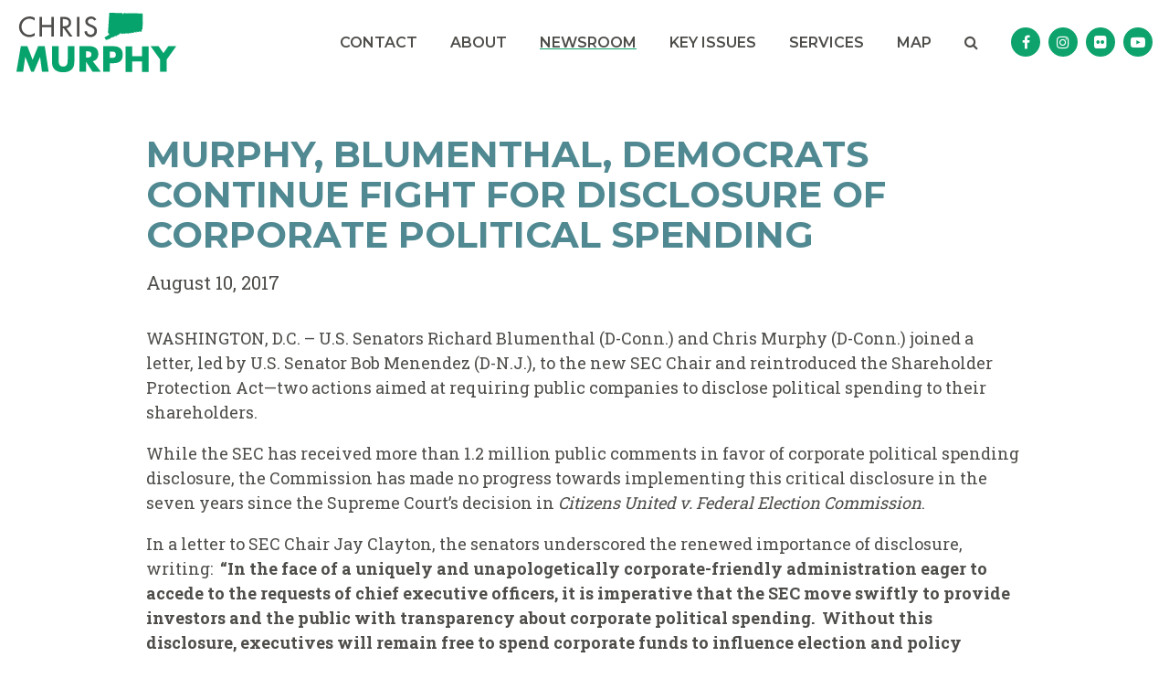

--- FILE ---
content_type: text/html; charset=utf-8
request_url: https://www.murphy.senate.gov/newsroom/press-releases/murphy-blumenthal-democrats-continue-fight-for-disclosure-of-corporate-political-spending
body_size: 15982
content:
<!DOCTYPE html>
<html lang="en" class='no-js template--press_release'>
  <head>
      <meta charset="utf-8">
      <meta name="viewport" content="width=device-width, initial-scale=1.0, viewport-fit=cover">
      <meta name="page-title" content="MURPHY, BLUMENTHAL, DEMOCRATS CONTINUE FIGHT FOR DISCLOSURE OF CORPORATE POLITICAL SPENDING">
      <title>[2017-08-10] MURPHY, BLUMENTHAL, DEMOCRATS CONTINUE FIGHT FOR...</title>
      <link rel="canonical" href="https://www.murphy.senate.gov/newsroom/press-releases/murphy-blumenthal-democrats-continue-fight-for-disclosure-of-corporate-political-spending">

      <link rel="shortcut icon" href="/assets/images/favicon.ico">
      <link href="/assets/images/favicon.ico" rel="Icon" type="image/x-icon"/>
      <link rel="apple-touch-icon" sizes="180x180" href="/assets/images/apple-touch-icon.png">
      <link rel="icon" type="image/png" sizes="32x32" href="/assets/images/favicon-32x32.png">
      <link rel="icon" type="image/png" sizes="16x16" href="/assets/images/favicon-16x16.png">
      <link rel="manifest" href="/assets/images/site.webmanifest">
      <link rel="mask-icon" href="/assets/images/safari-pinned-tab.svg" color="#00ad6b">
      <meta name="apple-mobile-web-app-title" content="Chris Murphy">
      <meta name="application-name" content="Chris Murphy">
      <meta name="msapplication-TileColor" content="#ffffff">
      <meta name="msapplication-config" content="/assets/images/browserconfig.xml">
      <meta name="theme-color" content="#ffffff">
      <meta name="google-site-verification" content="pv4CBQ9zSlHM3SpPSKTboWn3pQG58gUeQls_3f8_rjM">



<meta name="twitter:card" content="summary_large_image"/>

<meta name="twitter:title" content="MURPHY, BLUMENTHAL, DEMOCRATS CONTINUE FIGHT FOR DISCLOSURE OF CORPORATE POLITICAL SPENDING | U.S. Senator Chris Murphy of Connecticut">

<meta property="twitter:image" content="https://www.murphy.senate.gov/assets/images/sharelogo.jpg"/>

<meta name="twitter:description" content="WASHINGTON, D.C. – U.S. Senators Richard Blumenthal (D-Conn.) and Chris Murphy (D-Conn.) joined a letter, led by U.S. Senator Bob Menendez (D-N.J.),..."/>


<meta property="og:url" content="https://www.murphy.senate.gov/newsroom/press-releases/murphy-blumenthal-democrats-continue-fight-for-disclosure-of-corporate-political-spending"/>

<meta property="og:title" content="MURPHY, BLUMENTHAL, DEMOCRATS CONTINUE FIGHT FOR DISCLOSURE OF CORPORATE POLITICAL SPENDING | U.S. Senator Chris Murphy of Connecticut"/>

<meta property="og:image" content="https://www.murphy.senate.gov/assets/images/sharelogo.jpg"/>

<meta property="og:description" content="WASHINGTON, D.C. – U.S. Senators Richard Blumenthal (D-Conn.) and Chris Murphy (D-Conn.) joined a letter, led by U.S. Senator Bob Menendez (D-N.J.),..."/>

      
<meta name="date" content="2017-08-10">

<meta name="description" content="MURPHY, BLUMENTHAL, DEMOCRATS CONTINUE FIGHT FOR DISCLOSURE OF CORPORATE POLITICAL SPENDING">

<script>
  if (!application) var application = {};
  application = {
    "config": {
      "tinymce": {
        "plugins": {
          "selectvideo": {
            "player": "jwplayer", // should be set to "legacy" or "jwplayer" currently
            "youtube": true, // set to true to write the youtube tags for youtube videos
            "width": "100%", // set width and height on the containing element
            "height": "100%",
            "tracking": true
          }
        }
      }
    },
    "fn": { // deprecated mootools 1.2 stuff that we'll probably still use once we upgrade fully to 1.3
      "defined": function (obj) {
        return (obj != undefined);
      },
      "check": function (obj) {
        return !!(obj || obj === 0);
      }
    },
    "form": {
      "processed": "null",
    },
    "friendly_urls": false,
    "siteroot": "https://www.murphy.senate.gov/",
    "theme": "",
    "webroot": "https://www.murphy.senate.gov/",
    "assetWebroot": "https://www.murphy.senate.gov/",
  };
</script>

    
      <link rel="stylesheet" type="text/css" href="https://www.murphy.senate.gov/styles/common.css?1768739806"/>

      <script src="https://www.murphy.senate.gov/scripts/global.js?1768739806"></script>
      <script src="https://www.murphy.senate.gov/scripts/gsap.js?1768739806"></script>

      <script>
        $.ajaxSetup({ cache: true });
        function getScripts(scripts, callback) {
          var progress = 0;
          scripts.forEach(function(script) {
              $.getScript(script, function () {
                  if (++progress == scripts.length && typeof callback == 'function') callback();
              });
          });
        }
      </script>

      <script>
        var initForm = function() {
          getScripts(['https://www.murphy.senate.gov/scripts/mootools.min.js?1768739806'], function() {
            getScripts(['https://www.murphy.senate.gov/scripts/form/Forms_Builder.js?1768739806'], function() {
              creativengine_forms_builder.init();

              // fix for bootstrap tooltip hide/mootools hide collision
              $$('form input,form select,form textarea, input, .nav-tabs li a').each(function (item) {
                if (typeof item.hide == 'function') {
                  item.hide = null;
                }
              });

              Element.implement({
                'slide': function (how, mode) {
                  return this;
                }
              });
            })
          })
        }
      </script>


      <script type="text/javascript">
        var gRecaptchaReady = function () {
          let textarea = document.getElementById("g-recaptcha-response");
          if (!textarea)
            return;
          textarea.setAttribute("aria-hidden", "true");
          textarea.setAttribute("aria-label", "do not use");
          textarea.setAttribute("aria-readonly", "true");
        }

        window.getStuckHeaderHeight = function () {
          var siteHeader = document.querySelector('.SiteHeader');
          var siteHeaderHeight = (siteHeader)
            ? siteHeader.offsetHeight
            : 0;
          var mobileHeader = document.querySelector('.MobileHeader');
          var mobileHeaderHeight = (mobileHeader)
            ? mobileHeader.offsetHeight
            : 0;

          // Returns the height of either desktop or mobile header because the hidden header will return 0
          return siteHeaderHeight + mobileHeaderHeight;
        }

        window.requestAnimationFrame = window.requestAnimationFrame.bind(window);
        //gsap.registerPlugin(ScrollTrigger, ScrollToPlugin);

        window.refreshScrollTriggers = () => {
          if (typeof ScrollTrigger !== 'undefined') {
            ScrollTrigger.getAll().forEach(t => t.refresh());
          }
        };
        window.killScrollTriggers = () => {
          if (typeof ScrollTrigger !== 'undefined') {
            ScrollTrigger.getAll().forEach(t => t.kill());
          }
        };
      </script>

      
      
      <script>
        window.top['site_path'] = "1DB21C84-2E2D-4B1A-ADB3-0E93F7A6CE03";
        window.top['SAM_META'] = {
          jquery: "",
          bootstrap: {
            major: ""
          }
        };
      </script>
      

  <link href="https://fonts.googleapis.com/css?family=Montserrat:400,600,700%7CRoboto+Slab:400,700&amp;display=swap" rel="stylesheet">

      <link rel="stylesheet" href="https://www.murphy.senate.gov/assets/styles/font-awesome.min.css"/>

  </head>

  

  <body data-transition="wrapper"
    class="body--internal body--press_release">
    <!-- in sen-n -->
    <!--stopindex-->
      <div class="SiteLayout d-flex flex-column">
          <div class="SiteLayout__alert">
            <a href="#aria-skip-nav" class="SkipNav sr-only sr-only-focusable">Skip to content</a>

<div class="NewsAlert">
  <div class="NewsAlert__container NewsAlert__container--absolute container">
    <div class="NewsAlert__iconContainer">
        <div class="NewsAlert__icon" aria-hidden="true">
          <svg class="NewsAlert__iconShape" xmlns="http://www.w3.org/2000/svg" viewBox="0 0 100 100">
            <path d="M50,5A45,45,0,1,0,95,50,45,45,0,0,0,50,5Zm4.3,70H45.7V66.4h8.6Zm3.17-43.6L54.25,61.9H45.75L42.53,31.4V25H57.47Z"/>
          </svg>
        </div>
    </div>
  </div>


</div>


            
          </div>

        <div class="SiteLayout__container d-flex flex-column flex-grow-1">
            <div class="SiteLayout__navigation">
                <div class="SiteLayout__siteHeader">
<div class="SiteHeader">
  <div class="container">
    <div class="SiteHeader__layout">
      <div class="SiteHeader__logo">
        <a href="/"><img width="300" height="113" alt="Site Logo" src="/assets/images/theme/logo.svg"/></a>
      </div>

      <div class="SiteHeader__nav">

<div id="js-site-nav" class="SiteNav h-100">
    
      <nav aria-label="Site Navigation" class="SiteNav__layout h-100">
        <div class="SiteNav__main  h-100">
          <ul class="SiteNav__linkList">

                


                <li class="SiteNav__item">
                  <a class="SiteNav__link align-items-center"
                    data-transition-selected-if="/contact"
                    data-transition-selected-class="SiteNav__link--selected"
                    href="https://www.murphy.senate.gov/contact"
                    tabindex="0">Contact</a>

                </li>

                


                <li class="SiteNav__item">
                  <a class="SiteNav__link align-items-center"
                    data-transition-selected-if="/about"
                    data-transition-selected-class="SiteNav__link--selected"
                    href="https://www.murphy.senate.gov/about"
                    tabindex="0">About</a>

                </li>

                


                <li class="SiteNav__item SiteNav__item--dropdown">
                  <a class="SiteNav__link align-items-center SiteNav__link--selected"
                    data-transition-selected-if="/newsroom"
                    data-transition-selected-class="SiteNav__link--selected"
                    href="https://www.murphy.senate.gov/newsroom"
                    tabindex="0">Newsroom</a>

                    <ul class="SiteNav__dropdown">


                          <li class="SiteNav__dropdownItem">
                            <a class="SiteNav__dropdownLink SiteNav__dropdownLink--selected"
                              data-transition-selected-if="/newsroom/press-releases"
                              data-transition-selected-class="SiteNav__dropdownLink--selected"
                              data-transition-selected-nestedIf = "/newsroom/press-releases"
                              href="https://www.murphy.senate.gov/newsroom/press-releases"
                              tabindex="0">Press Releases</a>
                          </li>


                          <li class="SiteNav__dropdownItem">
                            <a class="SiteNav__dropdownLink"
                              data-transition-selected-if="/newsroom/in-the-news"
                              data-transition-selected-class="SiteNav__dropdownLink--selected"
                              data-transition-selected-nestedIf = "/newsroom/in-the-news"
                              href="https://www.murphy.senate.gov/newsroom/in-the-news"
                              tabindex="0">In the News</a>
                          </li>
                    </ul>
                </li>

                


                <li class="SiteNav__item SiteNav__item--dropdown">
                  <a class="SiteNav__link align-items-center"
                    data-transition-selected-if="/issues"
                    data-transition-selected-class="SiteNav__link--selected"
                    href="https://www.murphy.senate.gov/issues"
                    tabindex="0">Key Issues</a>

                    <ul class="SiteNav__dropdown">


                          <li class="SiteNav__dropdownItem">
                            <a class="SiteNav__dropdownLink"
                              data-transition-selected-if="/key-issues"
                              data-transition-selected-class="SiteNav__dropdownLink--selected"
                              data-transition-selected-nestedIf = "/key-issues"
                              href="https://www.murphy.senate.gov/key-issues"
                              tabindex="0">Key Issues</a>
                          </li>


                          <li class="SiteNav__dropdownItem">
                            <a class="SiteNav__dropdownLink"
                              data-transition-selected-if="/legislation"
                              data-transition-selected-class="SiteNav__dropdownLink--selected"
                              data-transition-selected-nestedIf = "/legislation"
                              href="https://www.murphy.senate.gov/legislation"
                              tabindex="0">Sponsored Legislation</a>
                          </li>
                    </ul>
                </li>

                


                <li class="SiteNav__item SiteNav__item--dropdown">
                  <a class="SiteNav__link align-items-center"
                    data-transition-selected-if="/services"
                    data-transition-selected-class="SiteNav__link--selected"
                    href="https://www.murphy.senate.gov/services"
                    tabindex="0">Services</a>

                    <ul class="SiteNav__dropdown help">


                          <li class="SiteNav__dropdownItem">
                            <a class="SiteNav__dropdownLink"
                              data-transition-selected-if="/services/appropriations"
                              data-transition-selected-class="SiteNav__dropdownLink--selected"
                              data-transition-selected-nestedIf = "/services/appropriations"
                              href="https://www.murphy.senate.gov/services/appropriations"
                              tabindex="0">Appropriations</a>
                          </li>


                          <li class="SiteNav__dropdownItem">
                            <a class="SiteNav__dropdownLink"
                              data-transition-selected-if="/services/for-connecticut-residents"
                              data-transition-selected-class="SiteNav__dropdownLink--selected"
                              data-transition-selected-nestedIf = "/services/for-connecticut-residents"
                              href="https://www.murphy.senate.gov/services/for-connecticut-residents"
                              tabindex="0">For Connecticut Residents</a>
                          </li>


                          <li class="SiteNav__dropdownItem">
                            <a class="SiteNav__dropdownLink"
                              data-transition-selected-if="/services/student-resources"
                              data-transition-selected-class="SiteNav__dropdownLink--selected"
                              data-transition-selected-nestedIf = "/services/student-resources"
                              href="https://www.murphy.senate.gov/services/student-resources"
                              tabindex="0">For Students</a>
                          </li>


                          <li class="SiteNav__dropdownItem">
                            <a class="SiteNav__dropdownLink"
                              data-transition-selected-if="/services/help-with-the-federal-government"
                              data-transition-selected-class="SiteNav__dropdownLink--selected"
                              data-transition-selected-nestedIf = "/services/help-with-the-federal-government"
                              href="https://www.murphy.senate.gov/services/help-with-the-federal-government"
                              tabindex="0">Help with a Federal Agency</a>
                          </li>


                          <li class="SiteNav__dropdownItem">
                            <a class="SiteNav__dropdownLink"
                              data-transition-selected-if="/services/scheduling-requests"
                              data-transition-selected-class="SiteNav__dropdownLink--selected"
                              data-transition-selected-nestedIf = "/services/scheduling-requests"
                              href="https://www.murphy.senate.gov/services/scheduling-requests"
                              tabindex="0">Scheduling Requests</a>
                          </li>
                    </ul>
                </li>

                


                <li class="SiteNav__item">
                  <a class="SiteNav__link align-items-center"
                    data-transition-selected-if="/funding-map"
                    data-transition-selected-class="SiteNav__link--selected"
                    href="https://www.murphy.senate.gov/funding-map"
                    tabindex="0">Map</a>

                </li>

          </ul>
        </div>

        <div class="SiteNav__searchToggle">
          <button class="SiteNav__searchToggleButton" data-toggle-class="SiteNav--searchMode" data-target="#js-site-nav">
            <span class="sr-only">Search Button</span>
            <span class="SiteNav__searchToggleIcon fa fa-search" aria-hidden="true"></span>
          </button>
        </div>

        <div class="SiteNav__searchOverlay SiteNav__layout">
          <div class="SiteNav__main">
            <form class="SiteNav__searchForm row ml-3 mr-0 flex-nowrap" aria-label="search" role="search" method="get" action="/search">
              <label class="sr-only" for="js-site-nav-search-input">Search</label>
              <input id="js-site-nav-search-input" class="SiteNav__searchInput col" name="q" type="text" placeholder="Search">
              <button class="SiteNav__searchFormButton col-auto" type="submit">
                <span class="sr-only">Nav Search Submit</span>
                <span class="SiteNav__searchToggleIcon fa fa-search" aria-hidden="true"></span>
              </button>
            </form>
          </div>

          <div class="SiteNav__searchToggle">
            <button class="SiteNav__searchToggleButton" data-toggle-class="SiteNav--searchMode" data-target="#js-site-nav">
              <span class="sr-only">Search Close</span>
              <span class="SiteNav__searchToggleIcon fa fa-close" aria-hidden="true"></span>
            </button>
          </div>
        </div>
      </nav>
</div>

<script>
  var topLevelLinks = document.querySelectorAll('.SiteNav__link');

  for (var i = 0; i < topLevelLinks.length; i++) {
    topLevelLinks[i].addEventListener('mouseover', function () {
      this
        .parentElement
        .classList
        .add('focus');
    });

    topLevelLinks[i].addEventListener('mouseleave', function () {
      this
        .parentElement
        .classList
        .remove('focus');
    });
  }
</script>

<script>
  $(document).ready(function () {
    $('[data-toggle-class]').click(this, function () {
      var className = $(this).data('toggle-class');
      var target = $(this).data('target');
      var searchTarget = $('#SiteNav');
      var logoTarget = $('.js-siteLogo');
      var hasClass = $(target).hasClass(className);

      $(target).toggleClass(className);
      $(searchTarget).toggleClass('SiteNav--searchMode');

      if (hasClass) {
        $('#js-site-nav-search-input').val('');
        return;
      }

      $('#js-site-nav-search-input').focus();
    });
  });
</script>
      </div>

      <div class="SiteHeader__social">  <ul class="SocialIcons">

      <li class="SocialIcons__item">
        <a class="SocialIcons__link SocialBubble" href="https://www.facebook.com/SenChrisMurphy" target="_blank">
          <i class="fa fa-facebook SocialBubble__icon SocialBubble__icon--facebook">
            <span class="sr-only">Senator Murphy Facebook</span>
          </i>
        </a>
      </li>

      <li class="SocialIcons__item">
        <a class="SocialIcons__link SocialBubble" href="https://www.instagram.com/senchrismurphy" target="_blank">
          <i class="fa fa-instagram SocialBubble__icon SocialBubble__icon--instagram">
            <span class="sr-only">Senator Murphy Instagram</span>
          </i>
        </a>
      </li>

      <li class="SocialIcons__item">
        <a class="SocialIcons__link SocialBubble" href="https://www.flickr.com/photos/senatormurphy/" target="_blank">
          <i class="fa fa-flickr SocialBubble__icon SocialBubble__icon--flickr">
            <span class="sr-only">Senator Murphy Flickr</span>
          </i>
        </a>
      </li>

      <li class="SocialIcons__item">
        <a class="SocialIcons__link SocialBubble" href="https://www.youtube.com/user/SenChrisMurphy" target="_blank">
          <i class="fa fa-youtube-play SocialBubble__icon SocialBubble__icon--youtube">
            <span class="sr-only">Senator Murphy Youtube</span>
          </i>
        </a>
      </li>



  </ul>
</div>
    </div>
  </div>
</div>
                </div>

                <div class="SiteLayout__mobileHeader">
<div class="MobileHeader">
  <div class="MobileHeader__container">
    <button class="MobileHeader__icon js-open-mobile-nav" aria-label="open mobile navigation">
      <span class="fa fa-bars" aria-hidden="true"></span>
    </button>

    <div class="MobileHeader__logo">
      <a href="/"><img alt="Site Logo" src="/assets/images/theme/logo.svg"/></a>
    </div>

    <button class="MobileHeader__icon js-open-mobile-search" data-toggle="modal" data-target="#website-search">
      <span class="fa fa-search" aria-hidden="true"></span>
      <span class="sr-only">Open website search</span>
    </button>
  </div>
</div>
                </div>
            </div>

          <div id="aria-skip-nav" tabindex="-1"></div>
          <div class="SiteLayout__transitionContainer d-flex flex-column flex-grow-1" data-transition="container" data-transition-namespace="internal" data-nav="site">
            

            
<script>
  if (!application) var application = {};
  application = {
    "config": {
      "tinymce": {
        "plugins": {
          "selectvideo": {
            "player": "jwplayer", // should be set to "legacy" or "jwplayer" currently
            "youtube": true, // set to true to write the youtube tags for youtube videos
            "width": "100%", // set width and height on the containing element
            "height": "100%",
            "tracking": true
          }
        }
      }
    },
    "fn": { // deprecated mootools 1.2 stuff that we'll probably still use once we upgrade fully to 1.3
      "defined": function (obj) {
        return (obj != undefined);
      },
      "check": function (obj) {
        return !!(obj || obj === 0);
      }
    },
    "form": {
      "processed": "null",
    },
    "friendly_urls": false,
    "siteroot": "https://www.murphy.senate.gov/",
    "theme": "",
    "webroot": "https://www.murphy.senate.gov/",
    "assetWebroot": "https://www.murphy.senate.gov/",
  };
</script>

              <div class="SiteLayout__main">




                  <!--startindex-->
    <div class="container">
      <div class="PageContent">
    <div class="ReadingWidth">
      <div class="ArticleHeader">
        <div class="mb-3">
          <h1 class="Heading Heading--secondary Heading--h3">MURPHY, BLUMENTHAL, DEMOCRATS CONTINUE FIGHT FOR DISCLOSURE OF CORPORATE POLITICAL SPENDING</h1>
        </div>

        <div class="ArticleHeader__pressDate">August 10, 2017</div>
      </div>

      <div class="ArticleBody">
        <div class="RawHTML">
          <p class="p1"><span class="s1">WASHINGTON, D.C. – U.S. Senators Richard Blumenthal (D-Conn.) and Chris Murphy (D-Conn.) joined a letter, led by U.S. Senator Bob Menendez (D-N.J.), to the new SEC Chair and reintroduced the Shareholder Protection Act—two actions aimed at requiring public companies to disclose political spending to their shareholders. </span></p>
<p class="p1"><span class="s1">While the SEC has received more than 1.2 million public comments in favor of corporate political spending disclosure, the Commission has made no progress towards implementing this critical disclosure in the seven years since the Supreme Court’s decision in <i>Citizens United v. Federal Election Commission</i>. </span></p>
<p class="p1"><span class="s1">In a letter to SEC Chair Jay Clayton, the senators underscored the renewed importance of disclosure, writing:  <b>“In the face of a uniquely and unapologetically corporate-friendly administration eager to accede to the requests of chief executive officers, it is imperative that the SEC move swiftly to provide investors and the public with transparency about corporate political spending.  Without this disclosure, executives will remain free to spend corporate funds to influence election and policy outcomes without any accountability or oversight.”</b></span><span class="s1"><b> </b></span></p>
<p class="p1"><span class="s1">Joining Senators Blumenthal, Murphy, and Menendez as cosponsors of the Shareholder Protection Act of 2017 are: Sens. Jeff Merkley (D-Ore.), Dick Durbin (D-Ill.), Kirsten Gillibrand (D-N.Y.), Tom Udall (D-N.M.), Al Franken (D-Minn.), Cory Booker (D-N.J.), Mazie Hirono (D-Hawaii), Patrick Leahy (D-Vt.), Jean Shaheen (D-Vt.), Sheldon Whitehouse (D-R.I.), Brian Schatz (D-Hawaii), Dianne Feinstein (D-Calif.), Elizabeth Warren (D-Mass.), Ed Markey (D-Mass.), and Chris Van Hollen (D-Md.).</span></p>
<p class="p1"><span class="s1">The legislation would:</span></p>
<ul class="ul1">
<li class="li1"><span class="s1">Mandate a shareholder vote to approve an annual political expenditure budget chosen by the management for a publicly held corporation;</span></li>
<li class="li1"><span class="s1">Require that each specific corporate political expenditure over a certain dollar threshold be approved by the board of directors and promptly disclosed to shareholders and the public;</span></li>
<li class="li1"><span class="s1">Require that institutional investors inform all persons in their investment funds how they voted on corporate political expenditures; and</span></li>
<li class="li1"><span class="s1">Post on the Securities and Exchange Commission website how much each corporation is spending on elections and which candidates or issues they support or oppose.</span></li>
</ul>
<p class="p1"><span class="s1">The full letter to SEC Chair Clayton is below and <a href="https://www.menendez.senate.gov/imo/media/doc/Letter-to-SEC-on-Corporate-Political-Spending-2017-08-10.pdf"><span class="s2">available here</span></a></span><span class="s3">.</span></p>
<p class="p1"><span class="s1">Dear Chair Clayton:</span></p>
<p class="p1"><span class="s1">We write to urge the Securities and Exchange Commission (SEC) to initiate action to require companies to disclose to their shareholders how they use corporate resources for political activities.  In addition, we write to express our continued support for the Petition for Rulemaking, File No. 4-637, Petition to Require Public Companies to Disclose to Shareholders the Use of Corporate Resources for Political Activities, dated August 3, 2011 (the “Petition”), submitted by the Committee on Disclosure of Political Spending. </span><span class="s1"> </span></p>
<p class="p1"><span class="s1">Over the last seven years, we have repeatedly asked the SEC in letters and during congressional hearings to make disclosure of corporate political spending a priority.  As of January 20, 2017, this request took on renewed importance.  In the face of a uniquely and unapologetically corporate-friendly administration eager to accede to the requests of chief executive officers, it is imperative that the SEC move swiftly to provide investors and the public with transparency about corporate political spending.  Without this disclosure, executives will remain free to spend corporate funds to influence election and policy outcomes without any accountability or oversight. </span><span class="s1"> </span></p>
<p class="p1"><span class="s1">The Supreme Court’s 2010 decision in <i>Citizens United v. FEC</i> fundamentally changed our nation’s campaign finance laws by allowing unlimited and unchecked corporate spending on campaign ads and various other political communications—a decision with which we fervently disagree.  Notwithstanding our disagreement with the Court’s holding, the decision clearly recognized the shareholder interest served by disclosure of political spending.  Justice Kennedy wrote, “prompt disclosure of expenditures can provide shareholders and citizens with the information needed to hold corporations and elected officials accountable for their positions and supporters.  Shareholders can determine whether their corporation’s political speech advances the corporation’s interest in making profits.”</span><span class="s4"><sup>[1]</sup></span><span class="s1"> </span></p>
<p class="p1"><span class="s1">The lack of proper disclosure undermines the very campaign finance system envisioned by the Court.  For seven long years, companies have had free rein to solidify their influence in politics and maximize their impact on elections.  Investor demand for this information has greatly intensified as the magnitude of the problem and the potential for abuse has skyrocketed.  The Petition, submitted by a group of leading corporate governance and securities law experts has attracted a record-breaking number of favorable comments – now 1.2 million and counting – including many investors.  In the face of overwhelming support from investors, experts, and the public, the case for disclosure is clear, and we expect the SEC to act expeditiously to effectuate this important investor protection.</span></p>
<p class="p1"><span class="s1">As you know, the Consolidated Appropriations Act, 2017 prohibits the Securities and Exchange Commission from utilizing fiscal year 2017 funds to finalize, issue, or implement a rule, regulation, or order regarding corporate political spending disclosures.  We are actively working to ensure no such language is included in any fiscal year 2018 spending act.  However, until such time as the appropriations language expires, it is our view that the SEC retains the authority to take important steps to prepare a rulemaking on this issue.  Specifically, the SEC is able to discuss, investigate, or develop plans or possible proposals for a rule or regulation in relation to the disclosure of political contributions.  As such, we expect the SEC to move forward with such plans, including, but not limited to, a public roundtable, and other actions to prepare a rule on the disclosure of political contributions. </span></p>
<p class="p1"><span class="s1">As Chair of the SEC, your primary mandate is to protect investors.  As you said in a speech earlier this month, the SEC’s “analysis starts and ends with the long-term interests of the Main Street investor.”</span><span class="s4"><sup>[2]</sup></span><span class="s1">  We expect that you will treat this mandate with the seriousness it requires and that you will act promptly to promote transparency, accountability, and critical investor protections.  Please provide a response no later than September 1, 2017.</span></p>
<p class="p1"><span class="s1">The letter was co-signed by Sens. Elizabeth Warren (D-Mass.), Jeff Merkley (D-Ore.), Charles Schumer (D-N.Y.), Jack Reed (D-R.I.), Dick Durbin (D-Ill.), Kirsten Gillibrand (D-N.Y.), Tom Udall (D-N.M.), Al Franken (D-Minn.), Ron Wyden (D-Ore.), Ed Markey (D-Mass.), Mazie Hirono (D-Hawaii), Patrick Leahy (D-Vt.), Sheldon Whitehouse (D-R.I.), Bill Nelson (D-Fla.), Richard Blumenthal (D-Conn.), Sherrod Brown (D-Ohio), Tammy Baldwin (D-Wis.), Michael Bennet (D-Colo.), Kamala Harris (D-Calif.), Christopher Murphy (D-Conn.), Christopher Coons (D-Del.), Chris Van Hollen (D-Md.), Cory Booker (D-N.J.), Jon Tester (D-Mont.), Patty Murray (D-Wash.), Maggie Hassan (D-N.H.), Amy Klobuchar (D-Minn.), Tammy Duckworth (D-Ill.), Tom Carper (D-Del.), Bernie Sanders (D-Vt.), Gary Peters (D-Mich.) and Dianne Feinstein (D-Calif.).</span></p>
<p class="p2" style="text-align:center"><span class="s1">###</span></p>
<p class="p5"><span class="s2"><sup>[1]</sup></span><span class="s1"> <i>Citizens United v. Federal Election Com’n</i>, 558 U.S. 310, 370-371 (2010).</span></p>
<p class="p5"><span class="s2"><sup>[2]</sup></span><span class="s1"> Jay Clayton, SEC Chairman, Securities and Exchange Commission, Remarks at the Economic Club of New York (July 12, 2017), available at <a href="https://www.sec.gov/news/speech/remarks-economic-club-new-york"><span class="s4">https://www.sec.gov/news/speech/remarks-economic-club-new-york</span></a>.</span></p>
        </div>
      </div>


<div class="ShareButtons">
  <ul class="ShareButtons__list">
    <li class="ShareButtons__item">
      <button aria-label="Print" class="ShareButtons__link js-sharetool js-print Button Button--primary Button--xs">
        <span>Print</span>
      </button>
    </li>

    <li class="ShareButtons__item">
      <button aria-label="Email" class="ShareButtons__link js-sharetool js-email Button Button--primary Button--xs">
        Email
      </button>
    </li>


    
  </ul>
</div>

  <script>
    $(document).ready(function () {
      if ($('.js-sharetool')) {
        $('.js-sharetool').bind('click', function () {

          var shareLink = $(this).attr('data-link');
          var shareText = $(this).attr('data-text');

          if (!shareLink) {
            shareLink = window
              .location
              .href
              .replace(/\/?$/, '');
          }

          if (shareText) {
            shareText = 'text=' + shareText + '&';
          }
          var caption = "Press Release from Senator Murphy"
          var link;
          var newWindow;

          if ($(this).hasClass('js-tweet')) {
            link = 'http://www.twitter.com/share?' + shareText + 'url=' + encodeURIComponent(shareLink);
            newWindow = window.open(link, 'twitter', "height=450,width=600");
          }

          if ($(this).hasClass('js-facebook')) {
            link = 'https://www.facebook.com/sharer/sharer.php?u=' + encodeURIComponent(shareLink) + '&display=popup';
            newWindow = window.open(link, 'facebook', "height=450,width=600");
          }

          if ($(this).hasClass('js-email')) {
            var lb = '%0D%0A';
            var body = 'From http://www.murphy.senate.gov/:' + lb + lb + shareLink;
            window.location.href = 'mailto:?subject=' + caption + '&body=' + body;
          }

          if ($(this).hasClass('js-print')) {
            window.print();
          }
        });
      }
    });
  </script>

    </div>
  </div>

  </div>

  <div class="ArticleNav">
    <div class="container">
      <div class="ReadingWidth">
        <div class="ArticleNav__layout row">
          <div class="ArticleNav__layoutLeft">
              <a class="ArticleNav__button Button Button--secondary Button--lg Button--block" href="https://www.murphy.senate.gov/newsroom/press-releases/murphy-announces-new-bill-to-secure-social-security-benefits-for-families-after-the-death-of-a-loved-one">
                <span class="ArticleNav__buttonIcon">
                  <span class="fa fa-caret-left"></span>
                </span>
                <span class="ArticleNav__buttonLabel">
                  Previous Article
                </span>
              </a>
          </div>

          <div class="ArticleNav__layoutRight">
              <a class="ArticleNav__button Button Button--secondary Button--lg Button--block" href="https://www.murphy.senate.gov/newsroom/press-releases/murphy-blumenthal-larson-bronin-applaud-28-million-grant-for-north-hartford">
                <span class="ArticleNav__buttonLabel">
                  Next Article
                </span>
                <span class="ArticleNav__buttonIcon">
                  <span class="fa fa-caret-right"></span>
                </span>
              </a>
          </div>
        </div>
      </div>
    </div>
  </div>
                  <!--stopindex-->

              </div>

            
                <!-- Custom Footer Code: Adobe -->
                <script src="https://assets.adobedtm.com/566dc2d26e4f/f8d2f26c1eac/launch-3a705652822d.min.js"></script>


<script>
  if (typeof window.setupAnimations !== 'function') {
    window.setupAnimations = function () {
      window.animationsSet = true;
      var animations = document.querySelectorAll('[data-animate]');
      animations.forEach(function(animationEl, i) {
        var animationClass = "";
        var animationTriggerName = "";

        if (animationEl.dataset.animate) {
          animationClass = "animate-" + animationEl.dataset.animate;
          animationTriggerName = "js-trigger-" + i;
        } else if (animationEl.dataset.animatechild) {
          animationClass = "animate-" + animationEl.dataset.animatechild;
          animationTriggerName = "js-trigger-" + i;
        } else {
          return;
        }

        animationEl.classList.add(animationClass);
        animationEl.classList.add(animationTriggerName);

        // removed the toggleClass
        ScrollTrigger.create({
          id: animationTriggerName,
          trigger: '.' + animationTriggerName,
          start: 'top 90%',
          onEnter: function(self) {
            self.trigger.classList.add('visible');
          },
        });
      })
    }
  }

  $(function() {
    if (!window.animationsSet) setupAnimations();
  });
</script>

<script>
  if (typeof window.internalLink !== 'function') {
    window.isInternalLink = function (href) {
      var isInternal =
        Boolean(href.match(new RegExp('^' + window.location.origin))) // 1: If same site domain
        || Boolean(href.match(/^\/[^\/]/)); // 2: If starts with a single / and not a double //

      return isInternal;
    }
  }

  if (typeof window.getParameterByName !== 'function') {
    window.getParameterByName = function (name, url = window.location.href) {
      name = name.replace(/[\[\]]/g, '\\$&');
      var regex = new RegExp('[?&]' + name + '(=([^&#]*)|&|#|$)'),
          results = regex.exec(url);
      if (!results) return null;
      if (!results[2]) return '';
      return decodeURIComponent(results[2].replace(/\+/g, ' '));
    }
  }

  if (typeof window.onLinkClick !== 'function') {
    window.onLinkClick = function () {
      $(function () {
        $('a').each(function () {
          var $this = $(this);

          if ($this.hasLinkClickEvent) return;

          var newWin = $this.hasClass('new-win');
          var senExit = $this.hasClass('sen-exit');
          var href = $this.attr('href');
          var target = getParameterByName('target', href);

          if (href && target == '_blank') {
            $this.on('click', function(event) {
              event.preventDefault();
              window.open(href, target);
            })
          } else if (href && href.charAt(0) == '#') {
            $this.click(function (e) {
              e.preventDefault();
              var targetName = this.getAttribute('href').replace('#', '');
              var targetElement = document.getElementById(targetName) || document.querySelector('[name="' + targetName + '"]');

              if (!targetElement) {
                return;
              }

              var offsetHeight = window.getStuckHeaderHeight() || 0;
              gsap.to(window, {duration: 1, scrollTo: {y: targetElement, offsetY: offsetHeight}, ease: 'power3'})
              targetElement.focus();
            });

            $this.hasLinkClickEvent = true;
          } else if (href) {
            if (isInternalLink(href)) {
              if (transitions) {
                $this.on('click', function(event) {
                  if (event.currentTarget.hasAttribute('data-modal-template')) return;
                  if (event.currentTarget.hasAttribute('data-no-transition')) return;
                  // If user help down modifier key during click they are opening in new tab/window
                  if (2 === event.which || event.metaKey || event.ctrlKey) return;
                  $('body').addClass('wait');
                })
              }
            }
          }
        });
      });
    }
  }

  $(function(){
    onLinkClick();
  });

</script>


<div id="fb-root"></div>
<script async defer crossorigin="anonymous" src="https://connect.facebook.net/en_US/sdk.js#xfbml=1&version=v10.0" nonce="7qGTTSrW"></script>

              <script>
                $('.RawHTML')
                  .find('iframe#player, iframe[src*="youtu.be"], iframe[src*="youtube.com"]')
                  .wrap('<div class="video-width"><div class="embedded-video"></div></div>');
                $('.js-press-release')
                  .find('table')
                  .addClass('Table Table--striped')
                  .wrap('<div class="ReadingWidthBreakout overflow-x-auto overflow-scroll-x-shadow"><div class="container"></div></div>');

                // Clear focus state off of button 0.5s after clicking it
                $('.Button').click(function () {
                  var button = this;
                  setTimeout(function () {
                    button.blur();
                  }, 500);
                });
              </script>

              <div class="js-footer SiteLayout__footer">

  <footer class="SiteFooter">
    <div class="container">
      <div class="SiteFooter__layout">
        <div class="SiteFooter__social">
          <h2 class="SiteFooter__socialTitle">
            Stay Connected
          </h2>

          <div class="SiteFooter__socialButtons">
  <ul class="SocialIcons">

      <li class="SocialIcons__item">
        <a class="SocialIcons__link SocialBubble" href="https://www.facebook.com/SenChrisMurphy" target="_blank">
          <i class="fa fa-facebook SocialBubble__icon SocialBubble__icon--facebook">
            <span class="sr-only">Senator Murphy Facebook</span>
          </i>
        </a>
      </li>

      <li class="SocialIcons__item">
        <a class="SocialIcons__link SocialBubble" href="https://www.instagram.com/senchrismurphy" target="_blank">
          <i class="fa fa-instagram SocialBubble__icon SocialBubble__icon--instagram">
            <span class="sr-only">Senator Murphy Instagram</span>
          </i>
        </a>
      </li>

      <li class="SocialIcons__item">
        <a class="SocialIcons__link SocialBubble" href="https://www.flickr.com/photos/senatormurphy/" target="_blank">
          <i class="fa fa-flickr SocialBubble__icon SocialBubble__icon--flickr">
            <span class="sr-only">Senator Murphy Flickr</span>
          </i>
        </a>
      </li>

      <li class="SocialIcons__item">
        <a class="SocialIcons__link SocialBubble" href="https://www.youtube.com/user/SenChrisMurphy" target="_blank">
          <i class="fa fa-youtube-play SocialBubble__icon SocialBubble__icon--youtube">
            <span class="sr-only">Senator Murphy Youtube</span>
          </i>
        </a>
      </li>



  </ul>
          </div>
        </div>

        <div class="SiteFooter__nav hidden-md">
<nav class="FooterNav" aria-label="FooterNav">
  <ul class="FooterNav__linkList row">




        <li class="FooterNav__item  col-auto">
          <a class="FooterNav__link" href="https://www.murphy.senate.gov/about">
            About
          </a>

        </li>




        <li class="FooterNav__item  FooterNav__item--dropdown col-auto">
          <a class="FooterNav__link" href="https://www.murphy.senate.gov/newsroom">
            Newsroom
          </a>

            <ul class="FooterNav__dropdown ">
<li class="FooterNav__dropdownItem">
                    <a class="FooterNav__dropdownLink FooterNav__dropdownLink--selected" href="https://www.murphy.senate.gov/newsroom/press-releases" tabindex="0">
                      Press Releases
                    </a>
                  </li>
<li class="FooterNav__dropdownItem">
                    <a class="FooterNav__dropdownLink FooterNav__dropdownLink--selected" href="https://www.murphy.senate.gov/newsroom/in-the-news" tabindex="0">
                      In the News
                    </a>
                  </li>
            </ul>
        </li>




        <li class="FooterNav__item  FooterNav__item--dropdown col-auto">
          <a class="FooterNav__link" href="https://www.murphy.senate.gov/key-issues">
            Key Issues
          </a>

            <ul class="FooterNav__dropdown ">
<li class="FooterNav__dropdownItem">
                    <a class="FooterNav__dropdownLink " href="https://www.murphy.senate.gov/legislation" tabindex="0">
                      Sponsored Legislation
                    </a>
                  </li>
            </ul>
        </li>




        <li class="FooterNav__item  FooterNav__item--dropdown col-auto">
          <a class="FooterNav__link" href="https://www.murphy.senate.gov/services">
            Services
          </a>

            <ul class="FooterNav__dropdown ">
<li class="FooterNav__dropdownItem">
                    <a class="FooterNav__dropdownLink " href="https://www.murphy.senate.gov/services/academy" tabindex="0">
                      Academy Nominations
                    </a>
                  </li>
<li class="FooterNav__dropdownItem">
                    <a class="FooterNav__dropdownLink " href="https://www.murphy.senate.gov/addiction-resources" tabindex="0">
                      Addiction Resources
                    </a>
                  </li>
<li class="FooterNav__dropdownItem">
                    <a class="FooterNav__dropdownLink " href="https://www.murphy.senate.gov/services/appropriations" tabindex="0">
                      Appropriations Requests
                    </a>
                  </li>
<li class="FooterNav__dropdownItem">
                    <a class="FooterNav__dropdownLink " href="https://www.murphy.senate.gov/crumbling-foundations-resources" tabindex="0">
                      Crumbling Foundations
                    </a>
                  </li>
<li class="FooterNav__dropdownItem">
                    <a class="FooterNav__dropdownLink " href="https://www.murphy.senate.gov/services/flags" tabindex="0">
                      Flag Requests
                    </a>
                  </li>
<li class="FooterNav__dropdownItem">
                    <a class="FooterNav__dropdownLink " href="https://www.murphy.senate.gov/services/grants" tabindex="0">
                      Grants
                    </a>
                  </li>
<li class="FooterNav__dropdownItem">
                    <a class="FooterNav__dropdownLink " href="https://www.murphy.senate.gov/services/help-with-the-federal-government" tabindex="0">
                      Help with a Federal Agency
                    </a>
                  </li>
<li class="FooterNav__dropdownItem">
                    <a class="FooterNav__dropdownLink " href="https://www.murphy.senate.gov/services/internships" tabindex="0">
                      Internships
                    </a>
                  </li>
<li class="FooterNav__dropdownItem">
                    <a class="FooterNav__dropdownLink " href="https://www.murphy.senate.gov/services/scheduling-requests" tabindex="0">
                      Scheduling Requests
                    </a>
                  </li>
<li class="FooterNav__dropdownItem">
                    <a class="FooterNav__dropdownLink " href="https://www.murphy.senate.gov/services/special-recognitions" tabindex="0">
                      Special Recognitions
                    </a>
                  </li>
<li class="FooterNav__dropdownItem">
                    <a class="FooterNav__dropdownLink " href="https://www.murphy.senate.gov/services/visiting" tabindex="0">
                      Visiting DC
                    </a>
                  </li>
            </ul>
        </li>




        <li class="FooterNav__item  col-auto">
          <a class="FooterNav__link" href="https://www.murphy.senate.gov/funding-map">
            Map
          </a>

        </li>




        <li class="FooterNav__item  col-auto">
          <a class="FooterNav__link" href="https://www.murphy.senate.gov/contact/">
            Contact
          </a>

        </li>




        <li class="FooterNav__item  col-auto">
          <a class="FooterNav__link" href="https://www.murphy.senate.gov/privacy/">
            Privacy Policy
          </a>

        </li>
  </ul>
</nav>
        </div>
      </div>
    </div>
  </footer>
              </div>

          </div>

<div class="MobileNav">
    <nav aria-label="Mobile Navigation" class="MobileNav__linksContainer container">

          

          <div class="MobileNav__item">
<a class="MobileNav__link" href="https://www.murphy.senate.gov/contact">
              <span>Contact</span>
            </a>

          </div>

          

          <div class="MobileNav__item">
<a class="MobileNav__link" href="https://www.murphy.senate.gov/about">
              <span>About</span>
            </a>

          </div>

          

          <div class="MobileNav__item">
<a class="MobileNav__link js-mobile-dropdown-parent" href="https://www.murphy.senate.gov/newsroom">
              <span>Newsroom</span>
            </a>

              <div class="js-mobile-dropdown MobileNav__subLinks">
                    <a class="MobileNav__subLink" href="https://www.murphy.senate.gov/newsroom/press-releases">
                      <div class="MobileNav__subLink__label">
                        <span>Press Releases</span>
                      </div>
                    </a>
                    <a class="MobileNav__subLink" href="https://www.murphy.senate.gov/newsroom/in-the-news">
                      <div class="MobileNav__subLink__label">
                        <span>In the News</span>
                      </div>
                    </a>
              </div>
          </div>

          

          <div class="MobileNav__item">
<a class="MobileNav__link js-mobile-dropdown-parent" href="https://www.murphy.senate.gov/issues">
              <span>Key Issues</span>
            </a>

              <div class="js-mobile-dropdown MobileNav__subLinks">
                    <a class="MobileNav__subLink" href="https://www.murphy.senate.gov/key-issues">
                      <div class="MobileNav__subLink__label">
                        <span>Key Issues</span>
                      </div>
                    </a>
                    <a class="MobileNav__subLink" href="https://www.murphy.senate.gov/legislation">
                      <div class="MobileNav__subLink__label">
                        <span>Sponsored Legislation</span>
                      </div>
                    </a>
              </div>
          </div>

          

          <div class="MobileNav__item">
<a class="MobileNav__link js-mobile-dropdown-parent" href="https://www.murphy.senate.gov/services">
              <span>Services</span>
            </a>

              <div class="js-mobile-dropdown MobileNav__subLinks">
                    <a class="MobileNav__subLink" href="https://www.murphy.senate.gov/services/appropriations">
                      <div class="MobileNav__subLink__label">
                        <span>Appropriations</span>
                      </div>
                    </a>
                    <a class="MobileNav__subLink" href="https://www.murphy.senate.gov/services/for-connecticut-residents">
                      <div class="MobileNav__subLink__label">
                        <span>For Connecticut Residents</span>
                      </div>
                    </a>
                    <a class="MobileNav__subLink" href="https://www.murphy.senate.gov/services/student-resources">
                      <div class="MobileNav__subLink__label">
                        <span>For Students</span>
                      </div>
                    </a>
                    <a class="MobileNav__subLink" href="https://www.murphy.senate.gov/services/help-with-the-federal-government">
                      <div class="MobileNav__subLink__label">
                        <span>Help with a Federal Agency</span>
                      </div>
                    </a>
                    <a class="MobileNav__subLink" href="https://www.murphy.senate.gov/services/scheduling-requests">
                      <div class="MobileNav__subLink__label">
                        <span>Scheduling Requests</span>
                      </div>
                    </a>
              </div>
          </div>

          

          <div class="MobileNav__item">
<a class="MobileNav__link" href="https://www.murphy.senate.gov/funding-map">
              <span>Map</span>
            </a>

          </div>
    </nav>
</div>

<script>
  window.animatedMobileNavIn = gsap
    .timeline({paused: true})
    .set('.MobileNav__linksContainer', {overflowY: 'hidden'})
    .from('.MobileNav__item', {
      duration: 0.5,
      opacity: 0,
      translateY: 50,
      stagger: 0.1,
      ease: 'power3',
      clearProps: true
    }, '+=0.25')
    .set('.MobileNav__linksContainer', {overflowY: ''});

  window.animatedMobileNavOut = gsap
    .timeline({paused: true})
    .to('.MobileNav__item', {
      duration: 0.5,
      opacity: 0,
      translateY: -50,
      stagger: 0.05,
      ease: 'power3'
    });

  $(function () {
    // Control logic/animations of opening and closing of mobile nav
    var toggleMobileNav = function (state) {
      var navOverflowElement = document.querySelector('.MobileNav__linksContainer');

      if (state === 'open') {
        window.disableBodyScroll(navOverflowElement)

        var padding = function () {
          var newsAlert = $('.SiteLayout__alert').outerHeight();
          var mobileHeader = $('.SiteLayout__navigation').outerHeight() || $('.pin-spacer-MobileHeader').outerHeight() ;
          var paddingVal = (newsAlert || 0) + (mobileHeader || 0)

          return paddingVal < 90 ? 90 : paddingVal;
        }

        $('.MobileNav').css('paddingTop', function () {
          var paddingToAdd = padding();
          return paddingToAdd < 160
            ? 160
            : paddingToAdd;
        });
        window.disableBodyScroll(navOverflowElement)
        window
          .animatedMobileNavIn
          .play(0);
        document
          .body
          .classList
          .add('mobile-nav-open');
        gsap.to(window, {
          duration: 0.5,
          scrollTo: '.SiteHeader',
          ease: 'power3'
        });
      } else if (state === 'close') {
        window.enableBodyScroll(navOverflowElement);
        window
          .animatedMobileNavOut
          .play(0);
        document
          .body
          .classList
          .remove('mobile-nav-open');
      }
    };

    // Click handling for open/close of mobile nav
    $('.js-open-mobile-nav').click(function () {
      if (document.body.classList.contains('mobile-nav-open')) {
        toggleMobileNav('close')
      } else {
        toggleMobileNav('open')
      }
    });

    $('.js-open-mobile-search').click(function () {
      if (document.body.classList.contains('mobile-nav-open')) {
        toggleMobileNav('close')
      }
    });

    // Expand/Collapse Dropdowns and Handle repeat clicks on parents
    var clickAndClose = function () {
      $('.js-mobile-dropdown-parent').removeClass('active');
      toggleMobileNav('close');
      gsap.to('.js-mobile-dropdown', 0.2, {height: 0});
    };

    var onClickParent = function (event) {
      var parentLink = $(event.target).closest('.MobileNav__link');
      var dropdown = $(parentLink).next('.js-mobile-dropdown')[0];

      if (dropdown) {
        if ($(parentLink).hasClass('active')) {
          clickAndClose();
        } else {
          event.preventDefault();
          event.stopImmediatePropagation();
          $('.js-mobile-dropdown-parent').removeClass('active');
          $('.js-mobile-dropdown').each(function (index, element) {
            if (element === dropdown) return;
            gsap.to(element, 0.6, {height: 0});
          })
          parentLink.addClass('active');
          gsap.set(dropdown, {height: "auto"});
          gsap.from(dropdown, 0.6, {height: 0});
          gsap.from(dropdown.querySelectorAll('.MobileNav__subLink'), {
            duration: 0.8,
            opacity: 0,
            scale: 0.5,
            stagger: 0.1,
            ease: 'power3'
          })
        }
      } else {
        clickAndClose()
      };
    };

    $('.MobileNav__link').click(onClickParent);
    $('.MobileNav__subLink').click(clickAndClose);
  });
</script>

          <div class="SiteLayout__loading">
            <div class="Loading">
              <div class="Loading__spinner">
                <div></div>
                <div></div>
                <div></div>
                <div></div>
              </div>
            </div>
          </div>
        </div>
      </div>

  



  <div class="BootstrapModal BootstrapModal--search modal fade" id="website-search" tabindex="-1" role="dialog" aria-labelledby="website-search-title">
    <div class="BootstrapModal__container modal-dialog" role="document">
      <div class="BootstrapModal__content modal-content">
        <div class="BootstrapModal__header align-items-center modal-header">
          <h2 id="website-search-title" class="BootstrapModal__headerTitle modal-title sr-only">website-search</h2>

        </div>

        <div class="BootstrapModal__body modal-body">
            <form class="d-flex h-100 align-items-center" aria-label="search" id="sitesearch" role="search" method="get" action="/search">
    <div class="MobileSearch w-100">
      <div class="container">
        <div class="row align-items-center">
          <div class="col">
            <label class="sr-only" for="q" >Site Search</label>
            <input class="MobileSearch__input" type="text" name="q" id="q" placeholder="Search" autofocus>
          </div>

          <div class="col-auto">
            <button class="MobileSearch__button" type="submit">
              <span class="fa fa-search" aria-hidden="true"></span>
              <span class="sr-only">Submit website search</span>
            </button>
          </div>
        </div>
      </div>
    </div>
  </form>

        </div>

      </div>
    </div>
  </div>

  <script>
    $('#website-search').on('shown.bs.modal', function () {
      $('[autofocus]').trigger('focus')
    })
  </script>

  <script>
    if (!window.stickyHeaderConfig) window.stickyHeaderConfig = {};
    window.stickyHeaderConfig.start = 'top 1%';
  </script>

  <script type="text/javascript">
  if (typeof window.makeStickyHeader !== 'function') {
    window.makeStickyHeader = function (containerProp) {
      window.madeStickyHeader = true;
      var container = containerProp || document;
      var siteHeader = document.querySelector('.SiteHeader');
      var mobileHeader = document.querySelector('.MobileHeader');

      ScrollTrigger.defaults({
        // uncomment to see debug markers
        //markers: true
      });

      // Pin SiteHeader when it hits the top of the viewport
      if (siteHeader) {
        ScrollTrigger.create({
          id: 'SiteHeader', // creates .pin-spacer-SiteHeader which we target in _SiteHeader.scss
          trigger: '.SiteLayout__siteHeader',
          endTrigger: ".SiteLayout__footer",
          start: "top top",
          end: "bottom top",
          pin: true,
          pinSpacing: false
        })
      }

      var trigger = document.querySelector('.Block--static--bannerBackgroundImage:first-child, .Block--static--banner:first-child, .HomeHero, .SiteLayout__transitionContainer');
      var stickyHeaderConfig = {
        trigger: trigger,
        endTrigger: '.SiteLayout__container',
        start: '50% top',
        end: 'bottom top',
        onEnter: function() {
          $('.SiteHeader, .MobileHeader').addClass('stuck')
        },
        onLeaveBack: function() {
          $('.SiteHeader, .MobileHeader').removeClass('stuck')
        },
      }
      if (window.stickyHeaderConfig) Object.assign(stickyHeaderConfig, window.stickyHeaderConfig);

      if (siteHeader) siteHeader.classList.remove('stuck');
      if (mobileHeader) mobileHeader.classList.remove('stuck');
      if (stickyHeaderConfig.trigger) {
        ScrollTrigger.create(stickyHeaderConfig)
      } else {
        if (siteHeader) siteHeader.classList.add('stuck');
        if (mobileHeader) mobileHeader.classList.add('stuck');
      }

      // Pin MobileHeader when it hits the top of the viewport
      if (mobileHeader) {
        ScrollTrigger.create({
          id: 'MobileHeader', // creates .pin-spacer-MobileHeader which we target in _MobileHeader.scss
          trigger: mobileHeader,
          endTrigger: ".SiteLayout__footer",
          start: "top top",
          pin: true,
          pinSpacing: false
        })
      }

      var mobileHeaderBgColor = document.querySelector('.MobileHeader__bgColor')
      if (mobileHeaderBgColor) {
        gsap.from(mobileHeaderBgColor, {
          clearProps: true,
          scrollTrigger: {
            id: 'MobileHeaderBackground',
            trigger: '.SiteLayout__navigation',
            start: "+=10px",
            end: "+=1px",
            scrub: 1
          }
        });
      }
    }
  }

  var prevBodyHeight = 0;
  if (window.polyfills) var resizeObserver = new window
    .polyfills
    .ResizeObserver(function (entries) {
      var newHeight = (entries[0].contentRect)
        ? entries[0].contentRect.height
        : 0;

      if (newHeight === prevBodyHeight)
        return;

      // If the height changed save it
      prevBodyHeight = newHeight;

      // If we have any scrollTriggers on window loop through and refresh them
      window.refreshScrollTriggers();
    })

  // start observing a DOM node
  $(function () {
    if (!window.madeStickyHeader)
      window.makeStickyHeader();
    resizeObserver.observe(document.body);
  });
</script>


        <script type="text/javascript">
          $(function () {
            $("script.deferred-script").each(function () {
              var text = $(this).text();
              eval(
                text == ''
                ? this.innerHTML
                : text);
            });
          });
          sen = true;
        </script>


    <script>
    
    var arrayify = function(list) {
      return Array.prototype.slice.call(list)
    };

    
    var runScript = function(originalElement) {
      var element = document.createElement('script');

      if (originalElement.attributes.length) {
        var attributes = arrayify(originalElement.attributes);

        attributes.forEach(function(attr) {
          element.setAttribute(attr.name, attr.value);
        });
      }
      element.textContent = originalElement.textContent;
      element.setAttribute('async', 'false');

      originalElement.replaceWith(element);
      return element;
    };

    var shouldPrevent = function(data) {
      if (data.el.hasAttribute('data-no-transition') || data.el.hasAttribute('data-modal-template')) return true;
      var targetUrl = data.href.replace(window.location.origin, '');
      var regex = new RegExp(/^(?:\/?assets)|(?:\/?imo)/);
      if (targetUrl && regex.test(targetUrl)) return true;

      return false;
    }

    
    
    var transitionFormHandler = function(container) {
      var forms = container.querySelectorAll('form[method="get"]');
      if (forms.length) forms.forEach(function(form) {
        if ($(form).attr('data-no-transition') !== undefined) return;
        $(form).on('submit', function(event) {
          event.preventDefault();
          $('body').addClass('wait');
          var targetUrl = event.target.action;
          var targetQuery = $(this).serialize();
          $('.BootstrapModal').modal('hide');
          transitions.go(targetUrl + '?' + targetQuery);
        })
      })
    }

    var isIE = document.body.style.msTouchAction !== undefined;
    if (!isIE && transitions) {
      // Grab the prefers reduced media query.
      var mediaQuery = window.matchMedia("(prefers-reduced-motion: reduce)");

      // Check if the media query matches or is not available.
      if (!mediaQuery || mediaQuery.matches) {
        transitionsReducedMotion();
      } else {
        transitionsFullMotion();
      }

      // Adds an event listener to check for changes in the media query's value.
      mediaQuery.addEventListener("change", function() {
        if (mediaQuery.matches) {
          transitions.destroy();
          transitionsReducedMotion();
        } else {
          transitions.destroy();
          transitionsFullMotion();
        }
      });

      // When user has 'prefers-reduced-motion' turned on in their OS
      function transitionsReducedMotion() {
        transitions.init({
          preventRunning: true,
          timeout: 20000,
          schema: {
            prefix: 'data-transition'
          },
          prevent: shouldPrevent,
          transitions: [{
            name: 'default-transition',
            leave: function(data) {
              return gsap.timeline()
                .to(data.current.container, {
                  opacity: 0,
                  duration: 0.2,
                }, '<')
                .set('.SiteFooter', { opacity: 0 })
            },
            beforeLeave: function(data) {
              gsap.to(window, { duration: 1, scrollTo: {y: 0}, ease: 'power3'});
              return;
            },
            enter: function(data) {
              return gsap.timeline()
                .set(data.current.container, {position: 'absolute', opacity: 0})
                .from(data.next.container, {
                  opacity: 0,
                  duration: 0.2,
                }, '<')
                .to('.SiteFooter', {
                  opacity: 1,
                  duration: 0.1,
                }, '<')
                .set('.SiteFooter', { opacity: '' })
            },
          }],
        });

        transitionsGlobalHooks();
      };
      // For regular motion users
      function transitionsFullMotion() {
        // Remove below line and write custom transitions here
        transitionsReducedMotion();
      };

      function transitionsGlobalHooks() {
        transitions.hooks.before(function(data) {
          $('body').addClass('wait');
          $('.fc-tbx').remove(); // Clear Forms Builder validation errors

          // Allow Google Recaptcha script include to reinitialize
          if (typeof grecaptcha !== 'undefined') delete grecaptcha;
          if (typeof ___grecaptcha_cfg !== 'undefined') delete ___grecaptcha_cfg;

          $('.SiteHeader--searchMode').removeClass('SiteHeader--searchMode');
          $('.SiteNavSearch--searchMode').removeClass('SiteNavSearch--searchMode');
          $('.SiteNavSearch input').val('');
        });

        transitions.hooks.afterLeave(function(data) {
          var currentNav = data.current.container.dataset.nav
          var nextNav = data.next.container.dataset.nav
          var nextUrl = data.next.url.href;
          if (currentNav !== nextNav && nextUrl) window.location = nextUrl;

          var nextPage = new DOMParser().parseFromString(data.next.html, "text/html");

          // Sync body tags
          var newBodyClasses = nextPage.querySelector('body').classList;
          if (newBodyClasses) document.body.className = newBodyClasses;

          $('[data-transition-selected-if]').each(function (link) {
            var linkCondition = $(this).attr('data-transition-selected-if');
            var selectedClass = $(this).attr('data-transition-selected-class') || 'selected';

            $(this).removeClass(selectedClass);
            if (new RegExp('^' + linkCondition).test(window.location.pathname)) {
              var secondaryCondition = $(this).attr('data-transition-selected-nestedIf'),
                pathArr = window.location.pathname.split('/'),
                linkPathArr = secondaryCondition ? secondaryCondition.split('/') : " ";

              $(this).addClass(selectedClass);

              if (secondaryCondition && pathArr.length < 4 && window.location.pathname !== secondaryCondition) {
                $(this).removeClass(selectedClass);
              } else if (secondaryCondition && pathArr.length >= 4 && linkPathArr.length < 3) {
                $(this).removeClass(selectedClass);
              }
            }
          });

          // Sync NewsAlert content
          var newDocument = document.createRange().createContextualFragment(data.next.html);
          var nextNewsAlert = newDocument.querySelector('.NewsAlert');
          var prevNewsAlert = document.querySelector('.NewsAlert');


          // Clean up any existing nextNewsAlert Splide instance
          if (typeof window.destroyNewsAlertSplide === 'function') window.destroyNewsAlertSplide();

          if (nextNewsAlert) {
            var prevNewsAlertHasContent = prevNewsAlert.classList.contains('NewsAlert--hasContent');
            var nextNewsAlertHasContent = nextNewsAlert.classList.contains('NewsAlert--hasContent');

            // If previous page NewsAlert doesn't have items and next page does animate open container
            if (!prevNewsAlertHasContent && nextNewsAlertHasContent) {
              prevNewsAlert.className = nextNewsAlert.className || prevNewsAlert.className;
              prevNewsAlert.innerHTML = nextNewsAlert.innerHTML || '';

              var newHeight = $(nextNewsAlert).height();
              gsap.timeline()
                .from('.NewsAlert', {
                  height: 0,
                  duration: 0.5
                })
                .set('.NewsAlert', { height: '' })
            }
            // If previous page NewsAlert has items and next page doesn't animate closed the container
            else if (prevNewsAlertHasContent && !nextNewsAlertHasContent) {
              var currentHeight = $(prevNewsAlert).height();
              gsap.timeline()
                .to('.NewsAlert', {
                  height: 0,
                  duration: 0.5
                })
                .call(function() {
                  prevNewsAlert.className = nextNewsAlert.className || prevNewsAlert.className;
                  prevNewsAlert.innerHTML = nextNewsAlert.innerHTML || '';
                })
                .set('.NewsAlert', { height: '' })

            }
            // If previous and next page NewsAlert didn't change don't animate container
            else {
              prevNewsAlert.className = nextNewsAlert.className || prevNewsAlert.className;
              prevNewsAlert.innerHTML = nextNewsAlert.innerHTML || '';
            }

            // Rerun script tag within NewsAlert to reactivate animations if next page NewsAlert has content
            if (nextNewsAlertHasContent) {
              var scripts = prevNewsAlert.querySelectorAll('script');
              if (scripts && scripts.length) scripts.forEach(function(script) {runScript(script)});
            }
          }
        });

        transitions.hooks.after(function(data) {
          $('body').removeClass('wait');

          // Recalculate ScrollTrigger values
          window.killScrollTriggers();
          window.madeStickyHeader = false;
          window.makeStickyHeader(data.next.container);
          window.animationsSet = false;
          window.setupAnimations(data.next.container);

          // Force load any scripts after page transition
          // Borrowed idea from swup.js:
          // https://github.com/swup/scripts-plugin/blob/master/src/index.js
          var scripts = data.next.container.querySelectorAll('script');
          if (scripts && scripts.length) scripts.forEach(function(script) {runScript(script)});

          transitionFormHandler(data.next.container);

          if (typeof ga !== 'undefined') {
            ga('set', 'page', window.location.pathname);
            ga('send', 'pageview');
          }
          if (typeof FB !== 'undefined') FB.XFBML.parse();
        });

        // Prefetching the top level pages after a couple seconds for faster response time on click
setTimeout(function() {
                  transitions.prefetch('https://www.murphy.senate.gov/contact');
                }, 3000);setTimeout(function() {
                  transitions.prefetch('https://www.murphy.senate.gov/about');
                }, 4000);setTimeout(function() {
                  transitions.prefetch('https://www.murphy.senate.gov/newsroom');
                }, 5000);setTimeout(function() {
                  transitions.prefetch('https://www.murphy.senate.gov/issues');
                }, 6000);setTimeout(function() {
                  transitions.prefetch('https://www.murphy.senate.gov/services');
                }, 7000);setTimeout(function() {
                  transitions.prefetch('https://www.murphy.senate.gov/funding-map');
                }, 8000);
        transitionFormHandler(document);
      }
    }
  </script>

    <script>
      var isIE = document.body.style.msTouchAction !== undefined;
      if (!isIE && transitions) {
        transitions.hooks.before(function(data) {
          var searchToggle = document.querySelector('.SiteNav__searchToggleButton');
          if (!searchToggle) return;
          var searchToggleTargetSelector = searchToggle.dataset.target;

          if (!searchToggleTargetSelector) return;
          var searchToggleTarget = document.querySelector(searchToggleTargetSelector);
          var searchToggleClass = searchToggle.dataset.toggleClass;

          if (searchToggleTarget && searchToggleClass) searchToggleTarget.classList.remove(searchToggleClass)
          $('#js-site-nav-search-input').val('');
        });
      }
    </script>
  </body>
</html>
<!-- Build #1768739806 -->
